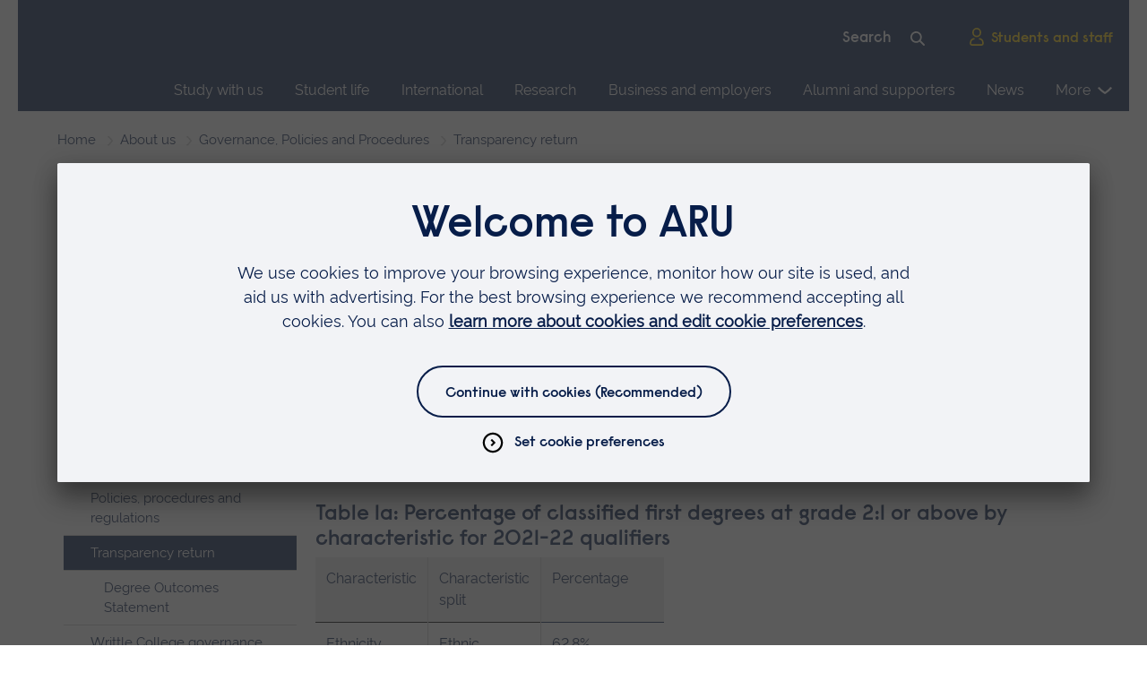

--- FILE ---
content_type: text/html; charset=utf-8
request_url: https://www.aru.ac.uk/about-us/governance/ofs-transparency-return
body_size: 17408
content:
<!DOCTYPE html>
<!--[if lte IE 9 ]><html class="oldie"><![endif]-->
<!--[if (gt IE 9)|!(IE)]><!-->
<html lang="en" class="no-js">
<!--<![endif]-->
<head>
    <meta charset="UTF-8">
    <meta http-equiv="X-UA-Compatible" content="IE=edge,chrome=1" />
    <meta name="viewport" content="width=device-width" />
    <meta name="description" content="ARUs transparency return to the Office for Students" />
    <meta name="google-site-verification" content="pHDs6RN5TNKkFXztTMG4P7ZBV6DUhZfttuzGBTllW1U" />

<link rel="preconnect" href="//app.usercentrics.eu">
    <link rel="preconnect" href="//api.usercentrics.eu">
    <link rel="preconnect" href="//privacy-proxy.usercentrics.eu">
    <link rel="preload" href="//app.usercentrics.eu/browser-ui/latest/loader.js" as="script">
    <link rel="preload" href="//privacy-proxy.usercentrics.eu/latest/uc-block.bundle.js" as="script">
    <script id="usercentrics-cmp" data-settings-id="a-ufhxXK9" src="https://app.usercentrics.eu/browser-ui/latest/loader.js" async></script>
    <script type="application/javascript" src="https://privacy-proxy.usercentrics.eu/latest/uc-block.bundle.js"></script>

<script>
uc.deactivateBlocking([
  '0V-E5N_GQ', 
  '15h3IBCa8',
  'U8QkTd2W',
  'Hko_qNsui-Q'
]);
</script>


<!-- Google Tag Manager -->
<script>(function(w,d,s,l,i){w[l]=w[l]||[];w[l].push({'gtm.start':
new Date().getTime(),event:'gtm.js'});var f=d.getElementsByTagName(s)[0],
j=d.createElement(s),dl=l!='dataLayer'?'&l='+l:'';j.async=true;j.src=
'https://www.googletagmanager.com/gtm.js?id='+i+dl;f.parentNode.insertBefore(j,f);
})(window,document,'script','dataLayer','GTM-NM95ZF');</script>
<!-- End Google Tag Manager -->

    

    <title>Transparency return - ARU</title>

    <link rel="canonical" href="https://www.aru.ac.uk/about-us/governance/ofs-transparency-return" />

    <link rel="shortcut icon" sizes="16x16 24x24 32x32 48x48" href="/favicon.ico">
    <link rel="icon" type="image/png" sizes="32x32" href="/Assets/img/icons/favicons/favicon-32x32.png">
    <link rel="shortcut icon" sizes="512x512" href="/Assets/img/icons/favicons/android-chrome-512x512.png">
    <link rel="apple-touch-icon" sizes="180x180" href="/Assets/img/icons/favicons/apple-touch-icon.png">

    <meta name="msapplication-config" content="/Assets/img/icons/favicons/browserconfig.xml">
    <meta name="msapplication-TileImage" content="/Assets/img/icons/favicons/mstile-310x310.png">
    <meta name="msapplication-TileColor" content="#da532c">


    <link href="/bundles/globalcss?v=ZgA3OkkLxSb5I8eTagVYJIcMlyUAd4FuQkls2X6EtmE1" rel="stylesheet"/>



    

        <meta name="publishid" content="f4755f1cf7384aaaa79e057d0baf9562" />


    <script src="/bundles/Priority?v=6sUck_KzVcc4gBFlA-G_7zMJZhCzTexPK3U_pFmVVAM1"></script>


    
    
</head>
<body>

    <svg xmlns="http://www.w3.org/2000/svg" xmlns:xlink="http://www.w3.org/1999/xlink" height="0" width="0" style="display: none" aria-hidden="true"><defs>
    <path d="M18.9677419 0H28v36h-9.0322581V0zM0 0h9.03225806v36H0V0z" id="Pause-a"/>
  
                <filter id="Play_Carousel-Adobe_OpacityMaskFilter" filterUnits="userSpaceOnUse" x="-10" y="-6" width="48" height="48">
                  <feColorMatrix values="1 0 0 0 0 0 1 0 0 0 0 0 1 0 0 0 0 0 1 0"/>
                </filter>
              </defs><symbol id="icon-add">
  <circle cx="794.19" cy="539.47" r="9.87" transform="rotate(-76.72 68.55189842 770.03629164)" fill="none" stroke="#0a204b" stroke-miterlimit="10" stroke-width="2"/>
  <path fill="none" stroke="#0a204b" stroke-miterlimit="10" stroke-width="2" d="M6.81 10.87h7.84M10.87 14.75V6.9"/>
</symbol><symbol viewBox="0 0 20 10.2" id="icon-arrow">
  <path d="M10.1 10.2S3.3 6.2 0 1.6L2.2 0c2.4 3.3 6.4 6 7.9 7 1.5-1 5.3-3.8 7.7-7L20 1.6c-3.4 4.6-9.9 8.6-9.9 8.6z"/>
</symbol><symbol viewBox="0 0 20 23" id="icon-calendar">
  <path d="M14 1.63818V5.63818M6 1.63818V5.63818M1 9.63818H19M3 3.63818H17C18.1046 3.63818 19 4.53361 19 5.63818V19.6382C19 20.7428 18.1046 21.6382 17 21.6382H3C1.89543 21.6382 1 20.7428 1 19.6382V5.63818C1 4.53361 1.89543 3.63818 3 3.63818Z" stroke-width="2" stroke-linecap="square"/>
</symbol><symbol viewBox="0 0 40 40" id="icon-carouselOpen">
  <path stroke="#5e5c2f" stroke-width="2" d="M22 1.0547c11.5973 0 20.9988 9.4043 20.9988 21.0015 0 11.5971-9.4015 21.0014-20.9988 21.0014-11.5973 0-20.9988-9.4043-20.9988-21.0014C1.0012 10.459 10.4027 1.0547 22 1.0547Zm0 0" transform="scale(.909091 .888889)"/>
  <path fill="none" stroke="#ffd100" stroke-linecap="square" stroke-width="2" d="M24.9992 13.0562h6.0028v5.9985m-7.004 1.002 6.0028-5.9986m-11 16.998H12.998v-5.9985m7.004-1.002-6.0028 6.003" transform="scale(.909091 .888889)"/>
</symbol><symbol id="icon-chat">
  <path d="M16.76 1.509c-8 0-14.485 6.485-14.485 14.485 0 3.018.923 5.82 2.502 8.14l-2.502 6.345 6.349-2.5c2.319 1.578 5.12 2.5 8.136 2.5 8 0 14.485-6.485 14.485-14.485 0-8-6.485-14.485-14.485-14.485z"/>
  <path d="M11.525 15.994a2.566 2.566 0 10-5.131 0 2.566 2.566 0 005.131 0zm7.801 0a2.566 2.566 0 10-5.132 0 2.566 2.566 0 005.132 0zm7.801 0a2.566 2.566 0 10-5.132 0 2.566 2.566 0 005.132 0z"/>
</symbol><symbol viewBox="0 0 16 16" id="icon-chevron">
  <path class="st0" d="M6.3 6.2l1-.9L10 8l-2.7 2.8-1-1L8.1 8z"/>
  <path class="st0" d="M8 .5C3.9.5.5 3.9.5 8s3.4 7.5 7.5 7.5 7.5-3.4 7.5-7.5S12.1.5 8 .5zM8 14c-3.3 0-6-2.7-6-6s2.7-6 6-6 6 2.7 6 6-2.7 6-6 6z"/>
</symbol><symbol viewBox="0 0 28 28" id="icon-circle">
  <path class="circle" d="M14 2c6.6 0 12 5.4 12 12s-5.4 12-12 12S2 20.6 2 14 7.4 2 14 2m0-2C6.3 0 0 6.3 0 14s6.3 14 14 14 14-6.3 14-14S21.7 0 14 0z"/>
</symbol><symbol viewBox="0 0 24 24" id="icon-clock">
  <path class="st0" d="M13 6v5.6l2.8 2.8-1.4 1.4-3.4-3.4V6z"/>
  <path class="st1" d="M12.3 1c6.2 0 11.3 5 11.3 11.3 0 6.2-5 11.3-11.3 11.3C6 23.5 1 18.5 1 12.3 1 6 6 1 12.3 1zm0 2C7.1 3 3 7.1 3 12.3c0 5.1 4.1 9.3 9.3 9.3 5.1 0 9.3-4.1 9.3-9.3-.1-5.2-4.2-9.3-9.3-9.3zm0-2c6.2 0 11.3 5 11.3 11.3 0 6.2-5 11.3-11.3 11.3C6 23.5 1 18.5 1 12.3 1 6 6 1 12.3 1zm0 2C7.1 3 3 7.1 3 12.3c0 5.1 4.1 9.3 9.3 9.3 5.1 0 9.3-4.1 9.3-9.3-.1-5.2-4.2-9.3-9.3-9.3z"/>
  <path class="st1" d="M13 6v5.6l2.8 2.8-1.4 1.4-3.4-3.4V6z"/>
</symbol><symbol viewBox="0 0 24 24" id="icon-close">
  <path d="M16.7 5.3l1.4 1.4-5 5 5 5-1.4 1.4-5-5-5 5-1.4-1.4 5-5-5-5 1.4-1.4 5 5 5-5z"/>
  <path d="M21.3 0l2.6 2.6-9.3 9.4 9.4 9.3-2.6 2.6-9.4-9.3L2.7 24 .1 21.4 9.4 12 0 2.7 2.6.1 12 9.4 21.3 0z"/>
</symbol><symbol viewBox="0 0 22 22" id="icon-copy">
<path d="M15.8148 6.18519V1H1V15.8148H6.18519M15.8148 6.18519H21V21H6.18519V15.8148M15.8148 6.18519H6.18519V15.8148" stroke-width="2"/>
</symbol><symbol viewBox="0 0 23 18" id="icon-direction-arrow"><path stroke="#0077C8" stroke-linecap="square" stroke-width="2" d="M1 9h20m0 0-7-7m7 7-7 7"/></symbol><symbol viewBox="0 0 34 24" id="icon-email"><g stroke-width="2"><path d="M1.75 22.968h30.436V1.47H1.75z"/><path d="M1.75 1.471L16.968 12.22 32.186 1.471M1.75 22.968l8.599-10.749M32.186 22.968l-8.598-10.749"/></g></symbol><symbol id="icon-filter">
  <path stroke="#0077C8" stroke-linecap="square" stroke-width="2" d="M1.25 2.751h10.5m0 0a1.5 1.5 0 1 0 3 0 1.5 1.5 0 0 0-3 0Zm-10.5 5.25H6.5m0 0a1.5 1.5 0 0 0 3 0m-3 0a1.5 1.5 0 1 1 3 0m0 0h5.25m-10.5 5.25h10.5m-10.5 0a1.5 1.5 0 1 1-3 0 1.5 1.5 0 0 1 3 0Z"/>
</symbol><symbol viewBox="0 0 22 22" id="icon-instagram">
  <path d="M11.002 5.359a5.63 5.63 0 0 0-5.639 5.639 5.63 5.63 0 0 0 5.64 5.64 5.63 5.63 0 0 0 5.639-5.64 5.63 5.63 0 0 0-5.64-5.64Zm0 9.305a3.673 3.673 0 0 1-3.666-3.666 3.67 3.67 0 0 1 3.666-3.666 3.67 3.67 0 0 1 3.666 3.666 3.673 3.673 0 0 1-3.666 3.666Zm7.185-9.536c0 .731-.588 1.315-1.315 1.315a1.315 1.315 0 1 1 1.315-1.315Zm3.735 1.335c-.083-1.762-.485-3.323-1.776-4.609C18.86.57 17.299.166 15.537.078c-1.816-.103-7.259-.103-9.075 0C4.705.16 3.145.564 1.854 1.85.563 3.135.165 4.696.077 6.458c-.103 1.816-.103 7.26 0 9.075.084 1.762.486 3.323 1.777 4.609 1.29 1.285 2.846 1.688 4.608 1.776 1.816.103 7.26.103 9.075 0 1.762-.083 3.323-.486 4.609-1.776 1.286-1.286 1.688-2.847 1.776-4.609.104-1.816.104-7.254 0-9.07Zm-2.346 11.018a3.713 3.713 0 0 1-2.09 2.091c-1.448.575-4.884.442-6.484.442-1.6 0-5.04.128-6.483-.442a3.712 3.712 0 0 1-2.091-2.09c-.574-1.448-.442-4.884-.442-6.484 0-1.6-.127-5.04.442-6.483a3.712 3.712 0 0 1 2.09-2.091c1.449-.574 4.884-.442 6.484-.442 1.6 0 5.04-.128 6.484.442a3.712 3.712 0 0 1 2.09 2.09c.575 1.448.442 4.884.442 6.484 0 1.6.133 5.04-.442 6.484Z"/>
</symbol><symbol viewBox="0 0 28 28" id="icon-twitter">
  <path d="M24.253 8.756c.436 8.324-5.956 15.426-14.283 15.864a15.1 15.1 0 0 1-8.861-2.32 11 11 0 0 0 7.508-2.321 5.42 5.42 0 0 1-4.489-3.638c.801.128 1.62.076 2.399-.155a5.416 5.416 0 0 1-4.412-5.109 5.4 5.4 0 0 0 2.168.386 5.416 5.416 0 0 1-1.394-6.965 15.1 15.1 0 0 0 10.914 5.573 5.185 5.185 0 0 1 3.434-6.482 5.18 5.18 0 0 1 5.546 1.683 9.1 9.1 0 0 0 3.329-1.317 5.04 5.04 0 0 1-2.399 2.942 9.1 9.1 0 0 0 3.019-.851 5.05 5.05 0 0 1-2.479 2.71"/>
</symbol><symbol viewBox="0 0 20 20" id="icon-x">
    <path d="M11.895 8.47 19.335 0h-1.762l-6.464 7.353L5.951 0H0l7.802 11.12L0 20h1.763l6.82-7.766L14.034 20h5.95M2.4 1.302h2.707l12.465 17.46h-2.708"/>
</symbol><symbol viewBox="0 0 21 21" id="icon-linkedin">
    <path fill-rule="evenodd" d="M19.479 0H1.583C.727 0 0 .677 0 1.511v17.977C0 20.323.477 21 1.333 21h17.896c.857 0 1.771-.677 1.771-1.512V1.511c0-.834-.664-1.51-1.521-1.51ZM8 8h2.827v1.441h.031c.431-.777 1.704-1.566 3.278-1.566C17.157 7.875 18 9.48 18 12.45V18h-3v-5.002c0-1.33-.531-2.497-1.773-2.497-1.508 0-2.227 1.02-2.227 2.697V18H8V8ZM3 18h3V8H3v10ZM6.375 4.5a1.874 1.874 0 1 1-3.749.002A1.874 1.874 0 0 1 6.375 4.5Z" clip-rule="evenodd"/>
  </symbol><symbol viewBox="0 0 146 146" id="icon-maintenanceIcon">
<path d="M129.496 6.27496C129.754 6.01649 129.946 5.69997 130.056 5.35205C130.165 5.00413 130.19 4.635 130.127 4.27572C130.064 3.91645 129.915 3.57755 129.693 3.28756C129.471 2.99757 129.183 2.76498 128.852 2.60937C123.748 0.206475 118.024 -0.562232 112.465 0.408823C106.905 1.37988 101.784 4.04306 97.8038 8.03262C90.0487 15.8146 87.3404 28.0363 90.9576 38.2544L38.2566 90.7976C35.3288 89.7685 32.2449 89.2509 29.1405 89.2676C21.3123 89.2676 13.7216 92.3731 8.31864 97.7918C4.35255 101.729 1.6719 106.769 0.627916 112.251C-0.416064 117.733 0.225328 123.402 2.46805 128.514C2.61506 128.857 2.84432 129.158 3.13561 129.391C3.42689 129.624 3.77123 129.781 4.13822 129.85C4.50521 129.919 4.88356 129.897 5.23986 129.785C5.59616 129.674 5.91945 129.477 6.18119 129.211L22.1253 113.233C23.1757 112.176 24.8702 112.035 25.7471 112.923L32.6299 120.104C33.6301 121.11 33.5844 122.663 32.5294 123.724L16.6446 139.661C16.3865 139.92 16.1944 140.236 16.0845 140.583C15.9746 140.931 15.9503 141.3 16.0134 141.659C16.0765 142.018 16.2254 142.356 16.4473 142.646C16.6693 142.935 16.9578 143.167 17.2886 143.323C20.9846 145.081 25.0272 145.995 29.1222 146C36.3019 146 43.1207 143.122 48.3365 137.895C56.0916 130.117 58.7999 117.896 55.1781 107.677L107.879 55.1298C110.809 56.1584 113.894 56.676 117 56.6598C124.828 56.6598 132.419 53.5542 137.822 48.1355C141.788 44.1983 144.468 39.1584 145.512 33.6763C146.556 28.1941 145.915 22.5254 143.672 17.4129C143.525 17.0706 143.296 16.7697 143.005 16.5368C142.713 16.3038 142.369 16.1459 142.002 16.077C141.635 16.0082 141.257 16.0305 140.9 16.1419C140.544 16.2534 140.221 16.4506 139.959 16.7162L124.015 32.6945C123.522 33.1693 122.862 33.4309 122.176 33.4224C121.491 33.4138 120.837 33.1359 120.357 32.649L113.51 25.8233C113.266 25.5895 113.072 25.309 112.939 24.9985C112.806 24.6881 112.737 24.354 112.737 24.0165C112.736 23.6789 112.804 23.3447 112.936 23.0339C113.068 22.7232 113.262 22.4422 113.506 22.2078L129.496 6.27496V6.27496ZM110.277 29.0426L117.123 35.8683C119.859 38.6096 124.545 38.6232 127.253 35.9093L140.635 22.5037C141.695 26.4425 141.694 30.5903 140.632 34.5286C139.571 38.4669 137.486 42.0562 134.588 44.9344C130.035 49.5016 123.631 52.1153 117.004 52.1153C113.885 52.1153 110.93 51.5325 108.222 50.385C107.803 50.2072 107.341 50.1582 106.894 50.2442C106.447 50.3302 106.036 50.5473 105.714 50.8677L50.9078 105.51C50.587 105.83 50.3692 106.237 50.2821 106.681C50.1951 107.125 50.2428 107.584 50.4191 108.001C54.0866 116.698 51.8532 127.922 45.1074 134.689C42.2008 137.628 38.5413 139.717 34.527 140.727C30.5127 141.737 26.2975 141.63 22.3399 140.417L35.7721 126.939C38.6083 124.093 38.654 119.681 35.9045 116.93L29.0263 109.749C26.3728 107.086 21.6549 107.249 18.8963 110.032L5.51437 123.437C4.45438 119.499 4.45527 115.351 5.51697 111.412C6.57868 107.474 8.66361 103.885 11.5613 101.007C16.1148 96.4394 22.5181 93.8257 29.1451 93.8257C32.2645 93.8257 35.2195 94.4085 37.9278 95.556C38.3462 95.735 38.8088 95.7847 39.2559 95.6986C39.7029 95.6126 40.1137 95.3947 40.4352 95.0733L95.2416 40.431C95.5624 40.1114 95.7802 39.7037 95.8673 39.26C95.9543 38.8162 95.9066 38.3567 95.7303 37.9402C92.0628 29.243 94.2962 18.014 101.042 11.2474C103.948 8.31084 107.605 6.22426 111.616 5.21435C115.628 4.20445 119.84 4.30984 123.796 5.51907L110.277 19.0021C109.608 19.6573 109.077 20.4386 108.715 21.3005C108.353 22.1625 108.166 23.0877 108.166 24.0223C108.166 24.957 108.353 25.8822 108.715 26.7441C109.077 27.6061 109.608 28.3874 110.277 29.0426V29.0426Z" fill="white"/>
<path d="M133.405 139.661C132.897 140.149 132.219 140.42 131.515 140.418C130.81 140.416 130.134 140.142 129.628 139.652L83.8191 94.1171C83.3826 93.7279 82.813 93.5204 82.2276 93.5373C81.6422 93.5542 81.0856 93.7942 80.6724 94.2079C80.2592 94.6216 80.0208 95.1776 80.0063 95.7613C79.9919 96.345 80.2024 96.912 80.5946 97.3455L126.399 142.872C127.769 144.242 129.587 144.998 131.524 144.998C133.46 144.998 135.278 144.242 136.675 142.84L143.202 136.041C143.869 135.385 144.399 134.603 144.76 133.74C145.122 132.878 145.307 131.953 145.307 131.018C145.307 130.083 145.12 129.158 144.758 128.296C144.396 127.434 143.865 126.652 143.197 125.996L97.5253 80.4611C97.0946 80.0463 96.5177 79.8168 95.919 79.822C95.3202 79.8272 94.7475 80.0667 94.3241 80.4888C93.9007 80.9109 93.6605 81.482 93.6553 82.0789C93.6501 82.6759 93.8803 83.251 94.2962 83.6804L139.964 129.211C141.01 130.258 141.01 131.779 139.932 132.863L133.405 139.661V139.661ZM26.7336 14.4349L13.032 0.774302C12.6038 0.347475 12.023 0.107697 11.4175 0.107697C10.812 0.107697 10.2312 0.347475 9.80301 0.774302L0.668607 9.88136C0.240498 10.3083 0 10.8873 0 11.491C0 12.0947 0.240498 12.6737 0.668607 13.1007L14.3702 26.7613C14.799 27.1865 15.379 27.4256 15.9838 27.4264C16.5886 27.4273 17.1692 27.1899 17.5992 26.7658L20.5496 23.8197L55.4705 58.636C55.6808 58.8537 55.9325 59.0275 56.211 59.1472C56.4894 59.2669 56.789 59.3301 57.0922 59.3332C57.3954 59.3362 57.6961 59.279 57.9769 59.1649C58.2577 59.0509 58.5129 58.8822 58.7276 58.6687C58.9424 58.4552 59.1123 58.2013 59.2275 57.9217C59.3427 57.642 59.4009 57.3423 59.3987 57.04C59.3965 56.7377 59.334 56.4389 59.2147 56.1609C59.0954 55.883 58.9218 55.6315 58.704 55.4212L23.7786 20.6004L26.7291 17.6588C26.942 17.4476 27.1111 17.1966 27.2266 16.9201C27.3421 16.6437 27.4018 16.3473 27.4022 16.0478C27.4027 15.7483 27.3438 15.4517 27.2291 15.1749C27.1144 14.8982 26.946 14.6467 26.7336 14.4349V14.4349ZM15.9824 21.9346L5.50984 11.4933L11.4152 5.6056L21.8878 16.0468L15.9824 21.9346Z" fill="white"/>
</symbol><symbol viewBox="0 0 16 16" id="icon-menu">
  <g fill="none" stroke="currentColor" stroke-linecap="square">
    <line x1="1" y1="7.5" x2="15" y2="7.5"/>
    <line x1="1" y1="2.5" x2="15" y2="2.5"/>
    <line x1="1" y1="12.5" x2="15" y2="12.5"/>
  </g>
</symbol><symbol viewBox="0 0 10 3" id="icon-minus"><path stroke-linecap="square" stroke-width="2" d="M1 1.80664h8"/></symbol><symbol id="icon-Pause">
  
  <g fill="none" fill-rule="evenodd">
    <mask id="Pause-b" fill="#fff">
      <use xlink:href="#Pause-a"/>
    </mask>
    <use fill="#071D49" fill-rule="nonzero" xlink:href="#Pause-a"/>
    <g mask="url(#Pause-b)">
      <path fill="#FFF" d="M-19-14H81V86H-19z"/>
    </g>
  </g>
</symbol><symbol id="icon-phone" viewBox="0 0 32 33">
  <path d="M13.617 18.954c.606.584 2.98 2.83 4.61 3.757.49.279 1.106.196 1.505-.202l2.78-2.776s1.325-1.265 2.735.029l5.341 5.332c.119.119.213.26.275.415.064.157.11.364.13.6a2.745 2.745 0 01-.77 2.105l-1.36 1.418a6.232 6.232 0 01-3.464 1.755c-2.12.322-5.489.1-9.767-2.63 0 0-3.402-1.78-6.643-4.991-3.366-3.292-5.218-6.82-5.218-6.82C1.024 12.677.79 9.316 1.109 7.2a6.209 6.209 0 011.76-3.467l1.116-1.105c.168-.167.881-.751 1.173-.918.292-.167.512-.229.864-.205a2.569 2.569 0 011.63.747l5.13 5.094c1.295 1.408.028 2.73.028 2.73l-2.773 2.769c-.4.4-.482 1.02-.198 1.51.944 1.626 3.19 3.991 3.778 4.6z"/>
</symbol><symbol viewBox="0 0 17 17" id="icon-pin">
  <path fill="#071D49" fill-rule="evenodd" d="M9.027 15.167s5.454-3.636 5.454-7.878a5.455 5.455 0 0 0-10.909 0c0 4.242 5.455 7.878 5.455 7.878Zm1.818-7.878a1.818 1.818 0 1 1-3.636 0 1.818 1.818 0 0 1 3.636 0Z" clip-rule="evenodd"/>
</symbol><symbol viewBox="0 0 29 37" id="icon-Play_Carousel">
  <style>
    .st2{fill-rule:evenodd;clip-rule:evenodd;fill:#fff}
  </style>
  <g id="Play_Carousel-_x34_.-Campus-page---Peterborough">
    <g id="Play_Carousel-Carousel-controls" transform="translate(-307 -268)">
      <g id="Play_Carousel-Group-8-Copy" transform="translate(197 250)">
        <g id="Play_Carousel-Group-7" transform="translate(87)">
          <g id="Play_Carousel-Icon_x2F_Functional_x2F_Play_x5F_Mobile" transform="translate(23 18)">
            <g id="Play_Carousel-Play" transform="translate(.846154 .846154)">
              <g id="Play_Carousel-Mask">
                <path id="Play_Carousel-path-1_1_" fill-rule="evenodd" clip-rule="evenodd" fill="#ffd100" d="M28 18L0 36V0z"/>
              </g>
              
              <mask maskUnits="userSpaceOnUse" x="-10" y="-6" width="48" height="48" id="Play_Carousel-mask-2_1_">
                <g filter="url(#Play_Carousel-Adobe_OpacityMaskFilter)">
                  <path id="Play_Carousel-path-1_2_" class="st2" d="M28 18L0 36V0z"/>
                </g>
              </mask>
              <g id="Play_Carousel-Group" mask="url(#Play_Carousel-mask-2_1_)">
                <g id="Play_Carousel-Colour_x2F__x5F_Blue" transform="translate(-10 -6)">
                  <path id="Play_Carousel-Rectangle" class="st2" d="M0 0h48v48H0z"/>
                </g>
              </g>
            </g>
          </g>
        </g>
      </g>
    </g>
  </g>
</symbol><symbol viewBox="0 0 24 24" id="icon-play">
  <circle fill="none" stroke="currentcolor" cx="12" cy="12" r="11"/>
  <path fill="currentcolor" d="M16.4 12l-6.9 4.1V7.9l6.9 4.1z"/>
</symbol><symbol viewBox="0 0 24 25" id="icon-plus"><path stroke-linecap="square" stroke-width="2" d="M12 4.80664V20.8066m-8-8h16"/></symbol><symbol viewBox="0 0 31 25" id="icon-quote">
  <path d="M0.976562 24.9898V15.7952C0.976562 11.4376 2.00956 7.99511 4.07556 5.46769C6.17066 2.94027 9.21146 1.28437 13.198 0.5V5.03192C10.2299 5.96155 8.23665 7.55934 7.2182 9.82531C6.69443 11.0164 6.47619 12.251 6.56349 13.5293H13.4162V24.9898H0.976562ZM30.7584 5.03192C27.8194 5.9325 25.8407 7.55934 24.8223 9.91246C24.2403 11.1616 24.0075 12.3673 24.1239 13.5293H30.9766V24.9898H18.537V15.7952C18.537 11.3795 19.5991 7.92248 21.7233 5.42411C23.8766 2.92574 26.8883 1.28437 30.7584 0.5V5.03192Z" fill="#008578"/>
</symbol><symbol id="icon-remove">
  <circle cx="794.19" cy="539.47" r="9.87" transform="rotate(-31.72 -527.83774145 1653.722976)" fill="none" stroke="#0a204b" stroke-miterlimit="10" stroke-width="2"/>
  <path fill="none" stroke="#0a204b" stroke-miterlimit="10" stroke-width="2" d="M8 8l5.54 5.54M8.13 13.61l5.55-5.54"/>
</symbol><symbol viewBox="0 0 42 42" id="icon-search">
  <path fill-rule="nonzero" d="M41.302 37.922c.93.933.93 2.445 0 3.378a2.38 2.38 0 0 1-3.371 0L26.914 30.26a16.478 16.478 0 0 1-10.228 3.546C7.47 33.806 0 26.238 0 16.903 0 7.568 7.47 0 16.686 0 25.9 0 33.37 7.568 33.37 16.903c0 3.699-1.172 7.12-3.161 9.902l11.092 11.117zm-24.616-8.945c6.582 0 11.918-5.406 11.918-12.074S23.268 4.83 16.686 4.83c-6.583 0-11.919 5.406-11.919 12.074s5.336 12.074 11.919 12.074z"/>
</symbol><symbol viewBox="0 0 28 28" id="icon-tick">
  <path class="st0" d="M14 0C6.3 0 0 6.3 0 14s6.3 14 14 14 14-6.3 14-14S21.7 0 14 0zm7.2 8.3l1.4 1.4-11 11.4-6.3-6.6 1.4-1.3 4.9 5 9.6-9.9z"/>
</symbol><symbol fill="none" viewBox="0 0 21 15" id="icon-tick-usp">
  <path stroke-linecap="square" stroke-width="2" d="M2 7.853 7.647 13.5 19 1.5"/>
</symbol><symbol viewBox="0 0 16 16" id="icon-top">
  <path d="M9.03231 16L9.0318 3.46369L14.7037 8.75536L16 7.46618L7.99927 3.2744e-07L0 7.4653L1.29636 8.75444L7.16843 3.27388L7.16917 16H9.03231Z"/>
</symbol><symbol viewBox="0 0 106.1 31.5" id="icon-ucas">
  <path fill="#1C1C1B" d="M101.1 9.5c-.5-4.3-3.3-6.2-7.5-6.2-3.4 0-6.7 1.2-6.7 5.1 0 3.7 4.8 4.3 9.7 5.4 4.8 1.1 9.6 2.8 9.6 8.7 0 6.4-6.3 9-11.8 9-6.7 0-12.4-3.3-12.4-10.6h3.8c0 5.1 4.2 7.2 8.8 7.2 3.6 0 7.6-1.1 7.6-5.5 0-4.1-4.8-4.8-9.6-5.9-4.8-1.1-9.7-2.4-9.7-8 0-6.1 5.4-8.8 10.9-8.8 6.2 0 10.8 2.9 11.1 9.5h-3.8z"/>
  <path fill="#E20413" d="M57.6 30.8l9.2-24c.1-.3.4-.5.7-.5.3 0 .6.2.7.5l9.2 24h4.3L70.6 2.5c-.5-1.2-1.7-2.1-3-2.1-1.4 0-2.5.8-3 2.1L53.3 30.8h4.3z"/>
  <path fill="#1C1C1B" d="M53.7 20.9c-1.2 6.6-5.7 10.6-12.8 10.6-9.4 0-13.9-6.9-13.9-15.7C27 7.1 32 0 41.2 0c6.2 0 11.3 3.3 12.4 9.5h-4c-.9-4.1-4.3-6.2-8.4-6.2C34 3.3 31 9.2 31 15.5c0 6.9 3 12.6 10.2 12.6 4.8 0 7.7-3 8.5-7.2h4zM24.2 19.9c0 7.6-4.3 11.6-11.8 11.6C4.6 31.5 0 27.9 0 19.9V.7h4v19.2c0 5.3 3 8.2 8.3 8.2 5.1 0 7.8-2.9 7.8-8.2V.7h4v19.2z"/>
</symbol><symbol viewBox="0 0 19 24" id="icon-user">
  <path d="M12.4 14.7c3.5 0 5.5 2.2 5.5 6.2 0 1.1-.8 2-1.7 2H2.8c-1 0-1.7-.9-1.7-2 0-4 2-6.2 5.5-6.2M14.5 6.3c0 2.9-2.2 5.3-5 5.3s-5-2.4-5-5.3S6.7 1 9.5 1c2.7.1 5 2.4 5 5.3z"/>
</symbol><symbol viewBox="0 0 418.9 420.9" id="icon-whatsApp">
  <path class="st0" d="M357.8 61.2C318.8 21.9 265.7-.1 210.3 0 95.3 0 1.8 93.6 1.8 208.5c0 36.6 9.6 72.6 27.8 104.3L0 420.9l110.6-29c30.6 16.7 64.8 25.4 99.7 25.4h.1c114.9 0 208.5-93.6 208.5-208.6.1-55.3-21.8-108.5-61.1-147.5zM210.3 382c-31.1 0-61.6-8.3-88.3-24.1l-6.3-3.8-65.6 17.2 17.5-64-4.1-6.6C46.2 273.1 37 241.1 37 208.5 37 113 114.8 35.2 210.4 35.2c95.7.1 173.3 77.7 173.3 173.5-.1 95.6-77.8 173.3-173.4 173.3zm95.1-129.8c-5.2-2.6-30.8-15.2-35.6-17s-8.3-2.6-11.7 2.6-13.5 17-16.5 20.4c-3 3.4-6.1 3.9-11.3 1.3s-22-8.1-41.9-25.9c-15.5-13.8-25.9-30.9-29-36.1s-.3-8 2.3-10.6c2.3-2.3 5.2-6.1 7.8-9.1s3.5-5.2 5.2-8.7.9-6.5-.4-9.1-11.7-28.3-16.1-38.7c-4.2-10.2-8.5-8.8-11.7-8.9-3-.2-6.5-.2-10-.2-5.3.1-10.4 2.5-13.9 6.5-4.8 5.2-18.2 17.8-18.2 43.5s18.7 50.4 21.3 53.9 36.8 56.1 89 78.7c9.7 4.2 19.6 7.9 29.7 11 12.5 4 23.8 3.4 32.8 2.1 10-1.5 30.8-12.6 35.2-24.8s4.3-22.6 3-24.8-4.8-3.5-10-6.1z"/>
</symbol></svg>

    <!-- Google Tag Manager (noscript) -->
<noscript><iframe src="https://www.googletagmanager.com/ns.html?id=GTM-NM95ZF" title="Google Tag Manager"
height="0" width="0" style="display:none;visibility:hidden"></iframe></noscript>
<!-- End Google Tag Manager (noscript) -->    
    <header id="main-header" class="header--primary" aria-label="Page header area">
    <section class="header-logo-utility" aria-label="Logo and site search">
        <a id="start-main-nav" href="#skip-main-nav" class="skip-link">Skip main navigation</a>
        <div id="header-logo-utility__wrapper">
            <div class="nav-utility-search">



            <form class="site-search" name="site-search" action="/search" method="get">
                <label for="site-search" class="visually-hidden">Site search</label>
                <input type="search" id="site-search" name="keywords" placeholder="Search" autocomplete="off">
                <button class="button--search" type="submit" title="Search the Anglia Ruskin website">
                    <svg aria-hidden="true" class="icon-search">
                        <use xlink:href="#icon-search"></use>
                    </svg>
                </button>
            </form>


                <ul class="nav--utility">
                        <li>
                            <a href="/students-and-staff">
                                <svg aria-hidden="true" class="icon-user">
                                    <use xlink:href="#icon-user"></use>
                                </svg>Students and staff
                            </a>
                        </li>
                </ul>
            </div>
            <a class="header-logo" href="/">
                <span role="img" class="main-logo" aria-label="ARU main home"></span>
            </a>
        </div>
        <div class="nav--primary" id="nav--primary" aria-label="Main site navigation">
            <div class="nav--primary__controls">
                <button class="nav--primary__search-button js--dropdown" id="site-search__button" aria-expanded="false" aria-controls="site-search__container" data-dropdown="site-search__container">
                    <span>Search</span>
                    <svg aria-hidden="true" class="icon-search">
                        <use xlink:href="#icon-search"></use>
                    </svg>
                </button>
                <button class="nav--primary__menu-button js--dropdown" id="nav--primary__button" aria-expanded="false" aria-controls="nav--primary__container" data-dropdown="nav--primary__container">
                    <span>Menu</span>
                    <svg aria-hidden="true" class="icon-menu">
                        <use href="#icon-arrow"></use>
                    </svg>
                </button>
            </div>
            <div class="nav--primary-container">
                <ul class="nav--primary__inner js--dropdown__content" id="nav--primary__container" style="display: none;">
    <!-- Starting for-next loop. -->

        <li class="nav--primary__container-list visible">
                <button class="js-mega-menu-button mega-dropdown__inner-button" aria-expanded="false">
                    Study with us
                    <svg aria-hidden="true" class="heron--icon-arrow">
                        <use xlink:href="#icon-arrow"></use>
                    </svg>
                </button>
            <div class="mega-dropdown">
                <button class="mega-dropdown__button-return">
                    <svg aria-hidden="true" class="heron--icon-arrow">
                        <use xlink:href="#icon-arrow"></use>
                    </svg>
                    Back to main menu
                </button>
                <div  class="mega-dropdown__inner cssgrid cssgrid--4">
                        <div class="mega-dropdown__section">
                            <h3 class="mega-dropdown__section-heading">Courses</h3>
                            <ul class="mega-dropdown__section-items">
                                    <li><a class="js-escape-listner" href="/study/undergraduate">Undergraduate</a></li>
                                    <li><a class="js-escape-listner" href="/study/postgraduate">Postgraduate</a></li>
                                    <li><a class="js-escape-listner" href="/research/postgraduate-research">Postgraduate research</a></li>
                                    <li><a class="js-escape-listner" href="/study/college-courses">College courses and apprenticeships</a></li>
                                    <li><a class="js-escape-listner" href="/study/continuing-professional-development">Short courses and CPD</a></li>
                                    <li><a class="js-escape-listner" href="/study/degree-apprenticeships">Degree apprenticeships</a></li>
                                    <li><a class="js-escape-listner" href="/student-life/life-on-campus/distance-learning">Distance learning at ARU</a></li>
                            </ul>
                        </div>
                        <div class="mega-dropdown__section">
                            <h3 class="mega-dropdown__section-heading">Apply</h3>
                            <ul class="mega-dropdown__section-items">
                                    <li><a class="js-escape-listner" href="/study/undergraduate/how-to-apply">How to apply - undergraduate</a></li>
                                    <li><a class="js-escape-listner" href="/study/postgraduate/how-to-apply">How to apply - postgraduate taught</a></li>
                                    <li><a class="js-escape-listner" href="/study/college-courses/how-to-apply">How to apply - college courses</a></li>
                                    <li><a class="js-escape-listner" href="/study/admissions">Admissions process</a></li>
                                    <li><a class="js-escape-listner" href="/study/admissions/interviews-auditions-and-portfolios">Interviews, auditions and portfolios</a></li>
                            </ul>
                        </div>
                        <div class="mega-dropdown__section">
                            <h3 class="mega-dropdown__section-heading">Discover</h3>
                            <ul class="mega-dropdown__section-items">
                                    <li><a class="js-escape-listner" href="/study/open-day">Open Days</a></li>
                                    <li><a class="js-escape-listner" href="/about-us/explore-aru/teaching-excellence">Teaching excellence</a></li>
                                    <li><a class="js-escape-listner" href="/schools-and-colleges">Schools and colleges</a></li>
                                    <li><a class="js-escape-listner" href="/community-engagement">ARU in the community</a></li>
                            </ul>
                        </div>
                        <div class="mega-dropdown__section">
                            <h3 class="mega-dropdown__section-heading">Writtle College</h3>
                            <ul class="mega-dropdown__section-items">
                                    <li><a class="js-escape-listner" href="/study/college-courses">College courses and apprenticeships</a></li>
                            </ul>
                        </div>

                        <div class="mega-dropdown__section--link">
                            <p></p>
                            <a class="js-escape-listner cta__secondary" href="/study">
                                Study with us
                                <svg aria-hidden="true" class="icon-chevron svg--blue">
                                    <use xlink:href="#icon-chevron"></use>
                                </svg>
                            </a>
                        </div>

                </div>
            </div>
        </li>
        <li class="nav--primary__container-list visible">
                <button class="js-mega-menu-button mega-dropdown__inner-button" aria-expanded="false">
                    Student life
                    <svg aria-hidden="true" class="heron--icon-arrow">
                        <use xlink:href="#icon-arrow"></use>
                    </svg>
                </button>
            <div class="mega-dropdown">
                <button class="mega-dropdown__button-return">
                    <svg aria-hidden="true" class="heron--icon-arrow">
                        <use xlink:href="#icon-arrow"></use>
                    </svg>
                    Back to main menu
                </button>
                <div  class="mega-dropdown__inner cssgrid cssgrid--4">
                        <div class="mega-dropdown__section">
                            <h3 class="mega-dropdown__section-heading">Explore</h3>
                            <ul class="mega-dropdown__section-items">
                                    <li><a class="js-escape-listner" href="/student-life/life-on-campus">Our campuses</a></li>
                                    <li><a class="js-escape-listner" href="/student-life/accommodation">Accommodation and commuting</a></li>
                                    <li><a class="js-escape-listner" href="/study/open-day">Open Days</a></li>
                                    <li><a class="js-escape-listner" href="/schools-and-colleges/subject-tasters">School and College taster days</a></li>
                            </ul>
                        </div>
                        <div class="mega-dropdown__section">
                            <h3 class="mega-dropdown__section-heading">Prepare</h3>
                            <ul class="mega-dropdown__section-items">
                                    <li><a class="js-escape-listner" href="/student-life/preparing-for-study/help-with-finances">Student finance</a></li>
                                    <li><a class="js-escape-listner" href="/student-life/preparing-for-study/help-with-finances/money-advice-and-support">Money advice and support</a></li>
                                    <li><a class="js-escape-listner" href="/student-life/preparing-for-study/where-to-live-at-university">Choosing where to live: campus or home</a></li>
                                    <li><a class="js-escape-listner" href="/student-life/preparing-for-study/before-you-get-here">Before you get here</a></li>
                                    <li><a class="js-escape-listner" href="/student-life/preparing-for-study/welcome">Welcome Week</a></li>
                                    <li><a class="js-escape-listner" href="/student-life/preparing-for-study/starting-your-course">Starting your course</a></li>
                                    <li><a class="js-escape-listner" href="/student-life/preparing-for-study/information-for-parents">Information for parents</a></li>
                            </ul>
                        </div>
                        <div class="mega-dropdown__section">
                            <h3 class="mega-dropdown__section-heading">Support</h3>
                            <ul class="mega-dropdown__section-items">
                                    <li><a class="js-escape-listner" href="/student-life/support-and-facilities/careers-and-employability">Careers and employability</a></li>
                                    <li><a class="js-escape-listner" href="/student-life/support-and-facilities/world-class-facilities">World-class facilities</a></li>
                                    <li><a class="js-escape-listner" href="/student-life/support-and-facilities/health-and-wellbeing">Health and wellbeing</a></li>
                                    <li><a class="js-escape-listner" href="/student-life/support-and-facilities/study-skills">Study skills</a></li>
                                    <li><a class="js-escape-listner" href="/student-life/support-and-facilities/disability-and-neurodiversity-service">Disability and Neurodiversity Service</a></li>
                                    <li><a class="js-escape-listner" href="/student-life/support-and-facilities/specific-student-groups">Information and support for specific student groups</a></li>
                            </ul>
                        </div>
                        <div class="mega-dropdown__section">
                            <h3 class="mega-dropdown__section-heading">Experience</h3>
                            <ul class="mega-dropdown__section-items">
                                    <li><a class="js-escape-listner" href="/student-life/student-experience/students-union-and-events">ARU Students’ Union</a></li>
                                    <li><a class="js-escape-listner" href="/student-life/student-experience/sport">Sport</a></li>
                                    <li><a class="js-escape-listner" href="/student-life/student-experience/global-opportunities">Global opportunities</a></li>
                                    <li><a class="js-escape-listner" href="/student-life/student-experience/anglia-language-programme">Learn a language</a></li>
                                    <li><a class="js-escape-listner" href="/student-life/student-experience/startup-at-anglia">Anglia Ruskin Enterprise Academy (AREA)</a></li>
                            </ul>
                        </div>

                        <div class="mega-dropdown__section--link">
                            <p></p>
                            <a class="js-escape-listner cta__secondary" href="/student-life">
                                Student life
                                <svg aria-hidden="true" class="icon-chevron svg--blue">
                                    <use xlink:href="#icon-chevron"></use>
                                </svg>
                            </a>
                        </div>

                </div>
            </div>
        </li>
        <li class="nav--primary__container-list visible">
                <button class="js-mega-menu-button mega-dropdown__inner-button" aria-expanded="false">
                    International
                    <svg aria-hidden="true" class="heron--icon-arrow">
                        <use xlink:href="#icon-arrow"></use>
                    </svg>
                </button>
            <div class="mega-dropdown">
                <button class="mega-dropdown__button-return">
                    <svg aria-hidden="true" class="heron--icon-arrow">
                        <use xlink:href="#icon-arrow"></use>
                    </svg>
                    Back to main menu
                </button>
                <div  class="mega-dropdown__inner cssgrid cssgrid--3">
                        <div class="mega-dropdown__section">
                            <h3 class="mega-dropdown__section-heading">Studying at ARU</h3>
                            <ul class="mega-dropdown__section-items">
                                    <li><a class="js-escape-listner" href="/international/courses">Courses for international students</a></li>
                                    <li><a class="js-escape-listner" href="/international/incoming-international-students">Opportunities for visiting international students</a></li>
                                    <li><a class="js-escape-listner" href="/international/student-support">International student support</a></li>
                                    <li><a class="js-escape-listner" href="/international/english-language-support">English language support</a></li>
                                    <li><a class="js-escape-listner" href="/about-us/global-partnerships">Global partnerships</a></li>
                            </ul>
                        </div>
                        <div class="mega-dropdown__section">
                            <h3 class="mega-dropdown__section-heading">Applying to ARU</h3>
                            <ul class="mega-dropdown__section-items">
                                    <li><a class="js-escape-listner" href="/international/how-to-apply">How to apply</a></li>
                                    <li><a class="js-escape-listner" href="/international/entry-requirements">Entry requirements</a></li>
                                    <li><a class="js-escape-listner" href="/international/important-dates-and-deadlines">Important dates and deadlines</a></li>
                                    <li><a class="js-escape-listner" href="/international/fees-and-scholarships">Fees, funding and scholarships</a></li>
                                    <li><a class="js-escape-listner" href="/international/immigration">Immigration</a></li>
                                    <li><a class="js-escape-listner" href="/international/information-by-region">Information by region</a></li>
                                    <li><a class="js-escape-listner" href="/international/contact-us">Contact the International Office</a></li>
                                    <li><a class="js-escape-listner" href="/international/information-for-eu-students">Information for EU/EEA and Swiss students</a></li>
                            </ul>
                        </div>
                        <div class="mega-dropdown__section">
                            <h3 class="mega-dropdown__section-heading">Arriving at ARU</h3>
                            <ul class="mega-dropdown__section-items">
                                    <li><a class="js-escape-listner" href="/international/planning-your-travel/before-you-arrive">Before you arrive</a></li>
                                    <li><a class="js-escape-listner" href="/international/planning-your-travel">Planning your travel</a></li>
                                    <li><a class="js-escape-listner" href="/international/planning-your-travel/international-orientation-programme">International Orientation Programme</a></li>
                            </ul>
                        </div>

                        <div class="mega-dropdown__section--link">
                            <p></p>
                            <a class="js-escape-listner cta__secondary" href="/international">
                                International
                                <svg aria-hidden="true" class="icon-chevron svg--blue">
                                    <use xlink:href="#icon-chevron"></use>
                                </svg>
                            </a>
                        </div>

                </div>
            </div>
        </li>
        <li class="nav--primary__container-list visible">
                <button class="js-mega-menu-button mega-dropdown__inner-button" aria-expanded="false">
                    Research
                    <svg aria-hidden="true" class="heron--icon-arrow">
                        <use xlink:href="#icon-arrow"></use>
                    </svg>
                </button>
            <div class="mega-dropdown">
                <button class="mega-dropdown__button-return">
                    <svg aria-hidden="true" class="heron--icon-arrow">
                        <use xlink:href="#icon-arrow"></use>
                    </svg>
                    Back to main menu
                </button>
                <div  class="mega-dropdown__inner cssgrid cssgrid--4">
                        <div class="mega-dropdown__section">
                            <h3 class="mega-dropdown__section-heading">Postgraduate research</h3>
                            <ul class="mega-dropdown__section-items">
                                    <li><a class="js-escape-listner" href="/research/postgraduate-research">Postgraduate research</a></li>
                                    <li><a class="js-escape-listner" href="/research/postgraduate-research/degrees-we-offer">Types of degrees we offer</a></li>
                                    <li><a class="js-escape-listner" href="/research/postgraduate-research/how-to-apply">How to apply for a research programme</a></li>
                                    <li><a class="js-escape-listner" href="/student-life/preparing-for-study/help-with-finances/postgraduate-research">Postgraduate research student finance</a></li>
                                    <li><a class="js-escape-listner" href="/research/postgraduate-research/get-in-touch">Postgraduate research degree enquiries</a></li>
                            </ul>
                        </div>
                        <div class="mega-dropdown__section">
                            <h3 class="mega-dropdown__section-heading">Why research at ARU?</h3>
                            <ul class="mega-dropdown__section-items">
                                    <li><a class="js-escape-listner" href="/research/why-research-at-aru">Why research at ARU?</a></li>
                                    <li><a class="js-escape-listner" href="/research/why-research-at-aru/why-do-a-research-degree-at-aru">Why do a research degree at ARU?</a></li>
                                    <li><a class="js-escape-listner" href="/research/why-research-at-aru/health-performance-and-wellbeing">Health, Performance and Wellbeing</a></li>
                                    <li><a class="js-escape-listner" href="/research/why-research-at-aru/safe-and-inclusive-communities">Safe and Inclusive Communities</a></li>
                                    <li><a class="js-escape-listner" href="/research/why-research-at-aru/sustainable-futures">Sustainable Futures</a></li>
                            </ul>
                        </div>
                        <div class="mega-dropdown__section">
                            <h3 class="mega-dropdown__section-heading">Impact and case studies</h3>
                            <ul class="mega-dropdown__section-items">
                                    <li><a class="js-escape-listner" href="/research/our-researchers-and-their-work">Our researchers and their work</a></li>
                                    <li><a class="js-escape-listner" href="/research/our-researchers-and-their-work/news">Research news</a></li>
                                    <li><a class="js-escape-listner" href="/research/our-researchers-and-their-work/ref">Research Excellence Framework</a></li>
                            </ul>
                        </div>
                        <div class="mega-dropdown__section">
                            <h3 class="mega-dropdown__section-heading">Institutes and centres</h3>
                            <ul class="mega-dropdown__section-items">
                                    <li><a class="js-escape-listner" href="/research/our-research-institutes-and-centres">Our research institutes and centres</a></li>
                            </ul>
                        </div>

                        <div class="mega-dropdown__section--link">
                            <p></p>
                            <a class="js-escape-listner cta__secondary" href="/research">
                                Research
                                <svg aria-hidden="true" class="icon-chevron svg--blue">
                                    <use xlink:href="#icon-chevron"></use>
                                </svg>
                            </a>
                        </div>

                </div>
            </div>
        </li>
        <li class="nav--primary__container-list visible">
                <button class="js-mega-menu-button mega-dropdown__inner-button" aria-expanded="false">
                    Business and employers
                    <svg aria-hidden="true" class="heron--icon-arrow">
                        <use xlink:href="#icon-arrow"></use>
                    </svg>
                </button>
            <div class="mega-dropdown">
                <button class="mega-dropdown__button-return">
                    <svg aria-hidden="true" class="heron--icon-arrow">
                        <use xlink:href="#icon-arrow"></use>
                    </svg>
                    Back to main menu
                </button>
                <div  class="mega-dropdown__inner cssgrid cssgrid--4">
                        <div class="mega-dropdown__section">
                            <h3 class="mega-dropdown__section-heading">Develop your business</h3>
                            <ul class="mega-dropdown__section-items">
                                    <li><a class="js-escape-listner" href="/business-employers/develop-your-business/funding-opportunities">Funding opportunities</a></li>
                                    <li><a class="js-escape-listner" href="/business-employers/develop-your-business/innovation-and-business-support">Innovation and business support</a></li>
                                    <li><a class="js-escape-listner" href="/business-employers/develop-your-business/innovation-and-business-support/arise-innovation-hubs">Arise Innovation Hubs</a></li>
                                    <li><a class="js-escape-listner" href="/business-employers/develop-your-business/conference-meeting-room-hire">Conference and meeting room hire</a></li>
                            </ul>
                        </div>
                        <div class="mega-dropdown__section">
                            <h3 class="mega-dropdown__section-heading">Develop your people</h3>
                            <ul class="mega-dropdown__section-items">
                                    <li><a class="js-escape-listner" href="/study/continuing-professional-development">Short courses and CPD</a></li>
                                    <li><a class="js-escape-listner" href="/study/degree-apprenticeships/employer">Degree Apprenticeships for employers</a></li>
                                    <li><a class="js-escape-listner" href="/business-employers/develop-your-people/professional-doctorates">PhDs at work</a></li>
                            </ul>
                        </div>
                        <div class="mega-dropdown__section">
                            <h3 class="mega-dropdown__section-heading">Student and graduate talent</h3>
                            <ul class="mega-dropdown__section-items">
                                    <li><a class="js-escape-listner" href="/business-employers/access-student-and-graduate-talent">Access our student and graduate talent</a></li>
                                    <li><a class="js-escape-listner" href="/business-employers/access-student-and-graduate-talent/advertise-graduate-job-and-internships">Advertise graduate jobs, volunteering and internships</a></li>
                                    <li><a class="js-escape-listner" href="/business-employers/access-student-and-graduate-talent/students-at-the-heart-of-knowledge-exchange-shoke">Making social impact - SHoKE</a></li>
                                    <li><a class="js-escape-listner" href="/business-employers/access-student-and-graduate-talent/work-placements">Work placements for ARU students</a></li>
                            </ul>
                        </div>
                        <div class="mega-dropdown__section">
                            <h3 class="mega-dropdown__section-heading">Case studies and news</h3>
                            <ul class="mega-dropdown__section-items">
                                    <li><a class="js-escape-listner" href="/business-employers/why-collaborate-with-aru">Working with ARU – Case studies</a></li>
                                    <li><a class="js-escape-listner" href="/business-employers/contact-us">Contact us and sign up for our newsletter</a></li>
                            </ul>
                        </div>

                        <div class="mega-dropdown__section--link">
                            <p></p>
                            <a class="js-escape-listner cta__secondary" href="/business-employers">
                                Business and employers
                                <svg aria-hidden="true" class="icon-chevron svg--blue">
                                    <use xlink:href="#icon-chevron"></use>
                                </svg>
                            </a>
                        </div>

                </div>
            </div>
        </li>
        <li class="nav--primary__container-list visible">
                <button class="js-mega-menu-button mega-dropdown__inner-button" aria-expanded="false">
                    Alumni and supporters
                    <svg aria-hidden="true" class="heron--icon-arrow">
                        <use xlink:href="#icon-arrow"></use>
                    </svg>
                </button>
            <div class="mega-dropdown">
                <button class="mega-dropdown__button-return">
                    <svg aria-hidden="true" class="heron--icon-arrow">
                        <use xlink:href="#icon-arrow"></use>
                    </svg>
                    Back to main menu
                </button>
                <div  class="mega-dropdown__inner cssgrid cssgrid--3">
                        <div class="mega-dropdown__section">
                            <h3 class="mega-dropdown__section-heading">Recent graduates</h3>
                            <ul class="mega-dropdown__section-items">
                                    <li><a class="js-escape-listner" href="/graduation-and-alumni/your-graduation-ceremony">Your graduation ceremony</a></li>
                                    <li><a class="js-escape-listner" href="/graduation-and-alumni/celebration-events">Celebration Events</a></li>
                            </ul>
                        </div>
                        <div class="mega-dropdown__section">
                            <h3 class="mega-dropdown__section-heading">Alumni</h3>
                            <ul class="mega-dropdown__section-items">
                                    <li><a class="js-escape-listner" href="/graduation-and-alumni/alumni-stories">Alumni stories</a></li>
                                    <li><a class="js-escape-listner" href="/graduation-and-alumni/benefits-and-services">Alumni benefits and services</a></li>
                                    <li><a class="js-escape-listner" href="/graduation-and-alumni/benefits-and-services/career-development">Career development</a></li>
                                    <li><a class="js-escape-listner" href="/graduation-and-alumni/get-involved">Opportunities for alumni to get involved</a></li>
                            </ul>
                        </div>
                        <div class="mega-dropdown__section">
                            <h3 class="mega-dropdown__section-heading">Supporters</h3>
                            <ul class="mega-dropdown__section-items">
                                    <li><a class="js-escape-listner" href="/graduation-and-alumni/supporting-your-university">Support ARU</a></li>
                                    <li><a class="js-escape-listner" href="/graduation-and-alumni/supporting-your-university/supporting-our-people">Supporting our people</a></li>
                                    <li><a class="js-escape-listner" href="/graduation-and-alumni/supporting-your-university/ways-to-give">Ways to give</a></li>
                            </ul>
                        </div>

                        <div class="mega-dropdown__section--link">
                            <p></p>
                            <a class="js-escape-listner cta__secondary" href="/graduation-and-alumni">
                                Alumni and supporters
                                <svg aria-hidden="true" class="icon-chevron svg--blue">
                                    <use xlink:href="#icon-chevron"></use>
                                </svg>
                            </a>
                        </div>

                </div>
            </div>
        </li>
        <li class="nav--primary__container-list visible">
                <button class="js-mega-menu-button mega-dropdown__inner-button" aria-expanded="false">
                    News
                    <svg aria-hidden="true" class="heron--icon-arrow">
                        <use xlink:href="#icon-arrow"></use>
                    </svg>
                </button>
            <div class="mega-dropdown">
                <button class="mega-dropdown__button-return">
                    <svg aria-hidden="true" class="heron--icon-arrow">
                        <use xlink:href="#icon-arrow"></use>
                    </svg>
                    Back to main menu
                </button>
                <div  class="mega-dropdown__inner cssgrid cssgrid--0">

                        <div class="mega-dropdown__section--link">
                            <p></p>
                            <a class="js-escape-listner cta__secondary" href="/news">
                                News
                                <svg aria-hidden="true" class="icon-chevron svg--blue">
                                    <use xlink:href="#icon-chevron"></use>
                                </svg>
                            </a>
                        </div>

                </div>
            </div>
        </li>
        <li class="nav--primary__container-list visible">
                <button class="js-mega-menu-button mega-dropdown__inner-button" aria-expanded="false">
                    Events at ARU
                    <svg aria-hidden="true" class="heron--icon-arrow">
                        <use xlink:href="#icon-arrow"></use>
                    </svg>
                </button>
            <div class="mega-dropdown">
                <button class="mega-dropdown__button-return">
                    <svg aria-hidden="true" class="heron--icon-arrow">
                        <use xlink:href="#icon-arrow"></use>
                    </svg>
                    Back to main menu
                </button>
                <div  class="mega-dropdown__inner cssgrid cssgrid--0">

                        <div class="mega-dropdown__section--link">
                            <p></p>
                            <a class="js-escape-listner cta__secondary" href="/events">
                                Events
                                <svg aria-hidden="true" class="icon-chevron svg--blue">
                                    <use xlink:href="#icon-chevron"></use>
                                </svg>
                            </a>
                        </div>

                </div>
            </div>
        </li>
        <li class="nav--primary__container-list visible">
                <button class="js-mega-menu-button mega-dropdown__inner-button" aria-expanded="false">
                    About us
                    <svg aria-hidden="true" class="heron--icon-arrow">
                        <use xlink:href="#icon-arrow"></use>
                    </svg>
                </button>
            <div class="mega-dropdown">
                <button class="mega-dropdown__button-return">
                    <svg aria-hidden="true" class="heron--icon-arrow">
                        <use xlink:href="#icon-arrow"></use>
                    </svg>
                    Back to main menu
                </button>
                <div  class="mega-dropdown__inner cssgrid cssgrid--3">
                        <div class="mega-dropdown__section">
                            <h3 class="mega-dropdown__section-heading">Legal</h3>
                            <ul class="mega-dropdown__section-items">
                                    <li><a class="js-escape-listner" href="/about-us/governance">Governance, Policies and Procedures</a></li>
                                    <li><a class="js-escape-listner" href="/about-us/governance/writtle-college-governance">Writtle College governance</a></li>
                            </ul>
                        </div>
                        <div class="mega-dropdown__section">
                            <h3 class="mega-dropdown__section-heading">History and values</h3>
                            <ul class="mega-dropdown__section-items">
                                    <li><a class="js-escape-listner" href="/community-engagement">ARU in the community</a></li>
                                    <li><a class="js-escape-listner" href="/about-us/our-history">Our history</a></li>
                                    <li><a class="js-escape-listner" href="/about-us/our-mission-and-values">Our vision and values</a></li>
                                    <li><a class="js-escape-listner" href="/about-us/equity-diversity-and-inclusion">Equity, Diversity and Inclusion</a></li>
                                    <li><a class="js-escape-listner" href="/about-us/sustainability">Sustainability</a></li>
                                    <li><a class="js-escape-listner" href="/about-us/new-spaces">New Spaces</a></li>
                            </ul>
                        </div>
                        <div class="mega-dropdown__section">
                            <h3 class="mega-dropdown__section-heading">Jobs</h3>
                            <ul class="mega-dropdown__section-items">
                                    <li><a class="js-escape-listner" href="/about-us/working-here">Jobs at ARU</a></li>
                            </ul>
                        </div>

                        <div class="mega-dropdown__section--link">
                            <p></p>
                            <a class="js-escape-listner cta__secondary" href="/about-us">
                                About us
                                <svg aria-hidden="true" class="icon-chevron svg--blue">
                                    <use xlink:href="#icon-chevron"></use>
                                </svg>
                            </a>
                        </div>

                </div>
            </div>
        </li>

    <li class="nav--primary-more-menu display-none">
        <button id="more-menu-button" class="mega-dropdown__inner-button js--dropdown" aria-controls="more-menu-list" aria-expanded="false" data-dropdown="more-menu-list">
            More
            <svg aria-hidden="true" class="heron--icon-arrow">
                <use xlink:href="#icon-arrow"></use>
            </svg>
        </button>
        <ul id="more-menu-list" style="display: none;">
        </ul>
    </li>
</ul>
<noscript class="no-script-header">
        <div class="mega-dropdown__inner cssgrid cssgrid--1">
                <h2>Study with us</h2>
                            <div class="mega-dropdown__section">
                    <h3 class="mega-dropdown__section-heading">Courses</h3>
                    <ul class="mega-dropdown__section-items">
                            <li><a class="js-escape-listner" href="/study/undergraduate">Undergraduate</a></li>
                            <li><a class="js-escape-listner" href="/study/postgraduate">Postgraduate</a></li>
                            <li><a class="js-escape-listner" href="/research/postgraduate-research">Postgraduate research</a></li>
                            <li><a class="js-escape-listner" href="/study/college-courses">College courses and apprenticeships</a></li>
                            <li><a class="js-escape-listner" href="/study/continuing-professional-development">Short courses and CPD</a></li>
                            <li><a class="js-escape-listner" href="/study/degree-apprenticeships">Degree apprenticeships</a></li>
                            <li><a class="js-escape-listner" href="/student-life/life-on-campus/distance-learning">Distance learning at ARU</a></li>
                    </ul>
                </div>
                <div class="mega-dropdown__section">
                    <h3 class="mega-dropdown__section-heading">Apply</h3>
                    <ul class="mega-dropdown__section-items">
                            <li><a class="js-escape-listner" href="/study/undergraduate/how-to-apply">How to apply - undergraduate</a></li>
                            <li><a class="js-escape-listner" href="/study/postgraduate/how-to-apply">How to apply - postgraduate taught</a></li>
                            <li><a class="js-escape-listner" href="/study/college-courses/how-to-apply">How to apply - college courses</a></li>
                            <li><a class="js-escape-listner" href="/study/admissions">Admissions process</a></li>
                            <li><a class="js-escape-listner" href="/study/admissions/interviews-auditions-and-portfolios">Interviews, auditions and portfolios</a></li>
                    </ul>
                </div>
                <div class="mega-dropdown__section">
                    <h3 class="mega-dropdown__section-heading">Discover</h3>
                    <ul class="mega-dropdown__section-items">
                            <li><a class="js-escape-listner" href="/study/open-day">Open Days</a></li>
                            <li><a class="js-escape-listner" href="/about-us/explore-aru/teaching-excellence">Teaching excellence</a></li>
                            <li><a class="js-escape-listner" href="/schools-and-colleges">Schools and colleges</a></li>
                            <li><a class="js-escape-listner" href="/community-engagement">ARU in the community</a></li>
                    </ul>
                </div>
                <div class="mega-dropdown__section">
                    <h3 class="mega-dropdown__section-heading">Writtle College</h3>
                    <ul class="mega-dropdown__section-items">
                            <li><a class="js-escape-listner" href="/study/college-courses">College courses and apprenticeships</a></li>
                    </ul>
                </div>
        </div>
        <div class="mega-dropdown__inner cssgrid cssgrid--1">
                <h2>Student life</h2>
                            <div class="mega-dropdown__section">
                    <h3 class="mega-dropdown__section-heading">Explore</h3>
                    <ul class="mega-dropdown__section-items">
                            <li><a class="js-escape-listner" href="/student-life/life-on-campus">Our campuses</a></li>
                            <li><a class="js-escape-listner" href="/student-life/accommodation">Accommodation and commuting</a></li>
                            <li><a class="js-escape-listner" href="/study/open-day">Open Days</a></li>
                            <li><a class="js-escape-listner" href="/schools-and-colleges/subject-tasters">School and College taster days</a></li>
                    </ul>
                </div>
                <div class="mega-dropdown__section">
                    <h3 class="mega-dropdown__section-heading">Prepare</h3>
                    <ul class="mega-dropdown__section-items">
                            <li><a class="js-escape-listner" href="/student-life/preparing-for-study/help-with-finances">Student finance</a></li>
                            <li><a class="js-escape-listner" href="/student-life/preparing-for-study/help-with-finances/money-advice-and-support">Money advice and support</a></li>
                            <li><a class="js-escape-listner" href="/student-life/preparing-for-study/where-to-live-at-university">Choosing where to live: campus or home</a></li>
                            <li><a class="js-escape-listner" href="/student-life/preparing-for-study/before-you-get-here">Before you get here</a></li>
                            <li><a class="js-escape-listner" href="/student-life/preparing-for-study/welcome">Welcome Week</a></li>
                            <li><a class="js-escape-listner" href="/student-life/preparing-for-study/starting-your-course">Starting your course</a></li>
                            <li><a class="js-escape-listner" href="/student-life/preparing-for-study/information-for-parents">Information for parents</a></li>
                    </ul>
                </div>
                <div class="mega-dropdown__section">
                    <h3 class="mega-dropdown__section-heading">Support</h3>
                    <ul class="mega-dropdown__section-items">
                            <li><a class="js-escape-listner" href="/student-life/support-and-facilities/careers-and-employability">Careers and employability</a></li>
                            <li><a class="js-escape-listner" href="/student-life/support-and-facilities/world-class-facilities">World-class facilities</a></li>
                            <li><a class="js-escape-listner" href="/student-life/support-and-facilities/health-and-wellbeing">Health and wellbeing</a></li>
                            <li><a class="js-escape-listner" href="/student-life/support-and-facilities/study-skills">Study skills</a></li>
                            <li><a class="js-escape-listner" href="/student-life/support-and-facilities/disability-and-neurodiversity-service">Disability and Neurodiversity Service</a></li>
                            <li><a class="js-escape-listner" href="/student-life/support-and-facilities/specific-student-groups">Information and support for specific student groups</a></li>
                    </ul>
                </div>
                <div class="mega-dropdown__section">
                    <h3 class="mega-dropdown__section-heading">Experience</h3>
                    <ul class="mega-dropdown__section-items">
                            <li><a class="js-escape-listner" href="/student-life/student-experience/students-union-and-events">ARU Students’ Union</a></li>
                            <li><a class="js-escape-listner" href="/student-life/student-experience/sport">Sport</a></li>
                            <li><a class="js-escape-listner" href="/student-life/student-experience/global-opportunities">Global opportunities</a></li>
                            <li><a class="js-escape-listner" href="/student-life/student-experience/anglia-language-programme">Learn a language</a></li>
                            <li><a class="js-escape-listner" href="/student-life/student-experience/startup-at-anglia">Anglia Ruskin Enterprise Academy (AREA)</a></li>
                    </ul>
                </div>
        </div>
        <div class="mega-dropdown__inner cssgrid cssgrid--1">
                <h2>International</h2>
                            <div class="mega-dropdown__section">
                    <h3 class="mega-dropdown__section-heading">Studying at ARU</h3>
                    <ul class="mega-dropdown__section-items">
                            <li><a class="js-escape-listner" href="/international/courses">Courses for international students</a></li>
                            <li><a class="js-escape-listner" href="/international/incoming-international-students">Opportunities for visiting international students</a></li>
                            <li><a class="js-escape-listner" href="/international/student-support">International student support</a></li>
                            <li><a class="js-escape-listner" href="/international/english-language-support">English language support</a></li>
                            <li><a class="js-escape-listner" href="/about-us/global-partnerships">Global partnerships</a></li>
                    </ul>
                </div>
                <div class="mega-dropdown__section">
                    <h3 class="mega-dropdown__section-heading">Applying to ARU</h3>
                    <ul class="mega-dropdown__section-items">
                            <li><a class="js-escape-listner" href="/international/how-to-apply">How to apply</a></li>
                            <li><a class="js-escape-listner" href="/international/entry-requirements">Entry requirements</a></li>
                            <li><a class="js-escape-listner" href="/international/important-dates-and-deadlines">Important dates and deadlines</a></li>
                            <li><a class="js-escape-listner" href="/international/fees-and-scholarships">Fees, funding and scholarships</a></li>
                            <li><a class="js-escape-listner" href="/international/immigration">Immigration</a></li>
                            <li><a class="js-escape-listner" href="/international/information-by-region">Information by region</a></li>
                            <li><a class="js-escape-listner" href="/international/contact-us">Contact the International Office</a></li>
                            <li><a class="js-escape-listner" href="/international/information-for-eu-students">Information for EU/EEA and Swiss students</a></li>
                    </ul>
                </div>
                <div class="mega-dropdown__section">
                    <h3 class="mega-dropdown__section-heading">Arriving at ARU</h3>
                    <ul class="mega-dropdown__section-items">
                            <li><a class="js-escape-listner" href="/international/planning-your-travel/before-you-arrive">Before you arrive</a></li>
                            <li><a class="js-escape-listner" href="/international/planning-your-travel">Planning your travel</a></li>
                            <li><a class="js-escape-listner" href="/international/planning-your-travel/international-orientation-programme">International Orientation Programme</a></li>
                    </ul>
                </div>
        </div>
        <div class="mega-dropdown__inner cssgrid cssgrid--1">
                <h2>Research</h2>
                            <div class="mega-dropdown__section">
                    <h3 class="mega-dropdown__section-heading">Postgraduate research</h3>
                    <ul class="mega-dropdown__section-items">
                            <li><a class="js-escape-listner" href="/research/postgraduate-research">Postgraduate research</a></li>
                            <li><a class="js-escape-listner" href="/research/postgraduate-research/degrees-we-offer">Types of degrees we offer</a></li>
                            <li><a class="js-escape-listner" href="/research/postgraduate-research/how-to-apply">How to apply for a research programme</a></li>
                            <li><a class="js-escape-listner" href="/student-life/preparing-for-study/help-with-finances/postgraduate-research">Postgraduate research student finance</a></li>
                            <li><a class="js-escape-listner" href="/research/postgraduate-research/get-in-touch">Postgraduate research degree enquiries</a></li>
                    </ul>
                </div>
                <div class="mega-dropdown__section">
                    <h3 class="mega-dropdown__section-heading">Why research at ARU?</h3>
                    <ul class="mega-dropdown__section-items">
                            <li><a class="js-escape-listner" href="/research/why-research-at-aru">Why research at ARU?</a></li>
                            <li><a class="js-escape-listner" href="/research/why-research-at-aru/why-do-a-research-degree-at-aru">Why do a research degree at ARU?</a></li>
                            <li><a class="js-escape-listner" href="/research/why-research-at-aru/health-performance-and-wellbeing">Health, Performance and Wellbeing</a></li>
                            <li><a class="js-escape-listner" href="/research/why-research-at-aru/safe-and-inclusive-communities">Safe and Inclusive Communities</a></li>
                            <li><a class="js-escape-listner" href="/research/why-research-at-aru/sustainable-futures">Sustainable Futures</a></li>
                    </ul>
                </div>
                <div class="mega-dropdown__section">
                    <h3 class="mega-dropdown__section-heading">Impact and case studies</h3>
                    <ul class="mega-dropdown__section-items">
                            <li><a class="js-escape-listner" href="/research/our-researchers-and-their-work">Our researchers and their work</a></li>
                            <li><a class="js-escape-listner" href="/research/our-researchers-and-their-work/news">Research news</a></li>
                            <li><a class="js-escape-listner" href="/research/our-researchers-and-their-work/ref">Research Excellence Framework</a></li>
                    </ul>
                </div>
                <div class="mega-dropdown__section">
                    <h3 class="mega-dropdown__section-heading">Institutes and centres</h3>
                    <ul class="mega-dropdown__section-items">
                            <li><a class="js-escape-listner" href="/research/our-research-institutes-and-centres">Our research institutes and centres</a></li>
                    </ul>
                </div>
        </div>
        <div class="mega-dropdown__inner cssgrid cssgrid--1">
                <h2>Business and employers</h2>
                            <div class="mega-dropdown__section">
                    <h3 class="mega-dropdown__section-heading">Develop your business</h3>
                    <ul class="mega-dropdown__section-items">
                            <li><a class="js-escape-listner" href="/business-employers/develop-your-business/funding-opportunities">Funding opportunities</a></li>
                            <li><a class="js-escape-listner" href="/business-employers/develop-your-business/innovation-and-business-support">Innovation and business support</a></li>
                            <li><a class="js-escape-listner" href="/business-employers/develop-your-business/innovation-and-business-support/arise-innovation-hubs">Arise Innovation Hubs</a></li>
                            <li><a class="js-escape-listner" href="/business-employers/develop-your-business/conference-meeting-room-hire">Conference and meeting room hire</a></li>
                    </ul>
                </div>
                <div class="mega-dropdown__section">
                    <h3 class="mega-dropdown__section-heading">Develop your people</h3>
                    <ul class="mega-dropdown__section-items">
                            <li><a class="js-escape-listner" href="/study/continuing-professional-development">Short courses and CPD</a></li>
                            <li><a class="js-escape-listner" href="/study/degree-apprenticeships/employer">Degree Apprenticeships for employers</a></li>
                            <li><a class="js-escape-listner" href="/business-employers/develop-your-people/professional-doctorates">PhDs at work</a></li>
                    </ul>
                </div>
                <div class="mega-dropdown__section">
                    <h3 class="mega-dropdown__section-heading">Student and graduate talent</h3>
                    <ul class="mega-dropdown__section-items">
                            <li><a class="js-escape-listner" href="/business-employers/access-student-and-graduate-talent">Access our student and graduate talent</a></li>
                            <li><a class="js-escape-listner" href="/business-employers/access-student-and-graduate-talent/advertise-graduate-job-and-internships">Advertise graduate jobs, volunteering and internships</a></li>
                            <li><a class="js-escape-listner" href="/business-employers/access-student-and-graduate-talent/students-at-the-heart-of-knowledge-exchange-shoke">Making social impact - SHoKE</a></li>
                            <li><a class="js-escape-listner" href="/business-employers/access-student-and-graduate-talent/work-placements">Work placements for ARU students</a></li>
                    </ul>
                </div>
                <div class="mega-dropdown__section">
                    <h3 class="mega-dropdown__section-heading">Case studies and news</h3>
                    <ul class="mega-dropdown__section-items">
                            <li><a class="js-escape-listner" href="/business-employers/why-collaborate-with-aru">Working with ARU – Case studies</a></li>
                            <li><a class="js-escape-listner" href="/business-employers/contact-us">Contact us and sign up for our newsletter</a></li>
                    </ul>
                </div>
        </div>
        <div class="mega-dropdown__inner cssgrid cssgrid--1">
                <h2>Alumni and supporters</h2>
                            <div class="mega-dropdown__section">
                    <h3 class="mega-dropdown__section-heading">Recent graduates</h3>
                    <ul class="mega-dropdown__section-items">
                            <li><a class="js-escape-listner" href="/graduation-and-alumni/your-graduation-ceremony">Your graduation ceremony</a></li>
                            <li><a class="js-escape-listner" href="/graduation-and-alumni/celebration-events">Celebration Events</a></li>
                    </ul>
                </div>
                <div class="mega-dropdown__section">
                    <h3 class="mega-dropdown__section-heading">Alumni</h3>
                    <ul class="mega-dropdown__section-items">
                            <li><a class="js-escape-listner" href="/graduation-and-alumni/alumni-stories">Alumni stories</a></li>
                            <li><a class="js-escape-listner" href="/graduation-and-alumni/benefits-and-services">Alumni benefits and services</a></li>
                            <li><a class="js-escape-listner" href="/graduation-and-alumni/benefits-and-services/career-development">Career development</a></li>
                            <li><a class="js-escape-listner" href="/graduation-and-alumni/get-involved">Opportunities for alumni to get involved</a></li>
                    </ul>
                </div>
                <div class="mega-dropdown__section">
                    <h3 class="mega-dropdown__section-heading">Supporters</h3>
                    <ul class="mega-dropdown__section-items">
                            <li><a class="js-escape-listner" href="/graduation-and-alumni/supporting-your-university">Support ARU</a></li>
                            <li><a class="js-escape-listner" href="/graduation-and-alumni/supporting-your-university/supporting-our-people">Supporting our people</a></li>
                            <li><a class="js-escape-listner" href="/graduation-and-alumni/supporting-your-university/ways-to-give">Ways to give</a></li>
                    </ul>
                </div>
        </div>
        <div class="mega-dropdown__inner cssgrid cssgrid--1">
                <h2>News</h2>
                    </div>
        <div class="mega-dropdown__inner cssgrid cssgrid--1">
                <h2>Events at ARU</h2>
                    </div>
        <div class="mega-dropdown__inner cssgrid cssgrid--1">
                <h2>About us</h2>
                            <div class="mega-dropdown__section">
                    <h3 class="mega-dropdown__section-heading">Legal</h3>
                    <ul class="mega-dropdown__section-items">
                            <li><a class="js-escape-listner" href="/about-us/governance">Governance, Policies and Procedures</a></li>
                            <li><a class="js-escape-listner" href="/about-us/governance/writtle-college-governance">Writtle College governance</a></li>
                    </ul>
                </div>
                <div class="mega-dropdown__section">
                    <h3 class="mega-dropdown__section-heading">History and values</h3>
                    <ul class="mega-dropdown__section-items">
                            <li><a class="js-escape-listner" href="/community-engagement">ARU in the community</a></li>
                            <li><a class="js-escape-listner" href="/about-us/our-history">Our history</a></li>
                            <li><a class="js-escape-listner" href="/about-us/our-mission-and-values">Our vision and values</a></li>
                            <li><a class="js-escape-listner" href="/about-us/equity-diversity-and-inclusion">Equity, Diversity and Inclusion</a></li>
                            <li><a class="js-escape-listner" href="/about-us/sustainability">Sustainability</a></li>
                            <li><a class="js-escape-listner" href="/about-us/new-spaces">New Spaces</a></li>
                    </ul>
                </div>
                <div class="mega-dropdown__section">
                    <h3 class="mega-dropdown__section-heading">Jobs</h3>
                    <ul class="mega-dropdown__section-items">
                            <li><a class="js-escape-listner" href="/about-us/working-here">Jobs at ARU</a></li>
                    </ul>
                </div>
        </div>
</noscript>
                <div class="nav--primary__search js--dropdown__content" id="site-search__container" style="display: none;">
                    <div class="nav--primary__search-inner">



            <form class="" name="site-search-inner" action="/search" method="get">
                <label for="site-search-2" class="visually-hidden">Site search</label>
                <input type="search" id="site-search-2" name="keywords" placeholder="Search" autocomplete="off">
                <button class="button--search" type="submit" title="Search the Anglia Ruskin website">
                    <svg aria-hidden="true" class="icon-search">
                        <use xlink:href="#icon-search"></use>
                    </svg>
                </button>
            </form>


                    </div>
                </div>
            </div>
        </div>
        <span id="skip-main-nav" class="visually-hidden" aria-hidden="true">End of main navigation.</span>
    </section>
</header>
    
    <section class="nav--breadcrumb">
    <ul class="breadcrumb">
                <li><a href=/>Home</a></li>
                <li><a href=/about-us>About us</a></li>
                <li><a href=/about-us/governance>Governance, Policies and Procedures</a></li>

        <li>Transparency return</li>
    </ul>
</section><section class="grid-container">
    


<div class="std-content-container rte">
    <h1>Transparency return</h1>
    
    <p class="intro">The information published on these pages shows:</p>
<ul>
    <li>the number of undergraduate first-degree students who attained a particular degree or other academic award, or a particular level of such an award, on completion of their course with us.</li>
</ul>
<p>It also shows these numbers by reference to: </p>
<ul>
    <li>the gender of the individuals to which they relate</li>
    <li>their ethnicity</li>
    <li>their socioeconomic background.    </li>
</ul>
<h3>Table 1a: Percentage of classified first degrees at grade 2:1 or above by characteristic for 2021-22 qualifiers</h3>
<table cellspacing="0" cellpadding="0">
    <colgroup><col width="27" />
    <col width="88" />
    <col width="138" />
    <col width="87" />
    </colgroup>
    <tbody>
        <tr>
            <td>Characteristic</td>
            <td>Characteristic split</td>
            <td>Percentage</td>
        </tr>
        <tr>
            <td>Ethnicity</td>
            <td>Ethnic minorities</td>
            <td>62.8%</td>
        </tr>
        <tr>
            <td>&nbsp;</td>
            <td>White</td>
            <td>80.5%</td>
        </tr>
        <tr>
            <td style="width: 115px;">EIMD 2019 quintile</td>
            <td>1 and 2</td>
            <td>65.7%</td>
        </tr>
        <tr>
            <td>&nbsp;</td>
            <td>3 to 5</td>
            <td>78.0%</td>
        </tr>
        <tr>
            <td>Sex</td>
            <td>Female</td>
            <td>73.8%</td>
        </tr>
        <tr>
            <td>&nbsp;</td>
            <td>Male</td>
            <td>71.2%</td>
        </tr>
        <tr>
            <td>&nbsp;</td>
            <td>Other</td>
            <td>N</td>
        </tr>
    </tbody>
</table>
<p>&nbsp;</p>
<h2>Key</h2>
<ul>
    <li>N/A &ndash; Not applicable as no applicants to this mode of study</li>
    <li>N &ndash; 24 or fewer students in this population</li>
    <li>DP &ndash; Data suppressed for data protection reasons</li>
</ul>
<h2>Full dataset</h2>
<p><a href="/-/media/Files/about-us/governance/aru-transparency-tables-2023.xlsx">Download the full dataset</a></p>
<h3>See also</h3>
<p><a href="/-/media/Files/about-us/governance/aru-degree-outcomes-statement-2020.pdf">Degree Outcomes Statement 2020</a></p>
    
</div>

<div class="block__nav--secondary">
    <a href="#skip-secondary-nav" class="skip-link">Skip the secondary navigation</a>
    <ul class="nav--secondary">
        <li class="nav-item__level-2 is-on">
            <a href="/about-us">About us</a>
                    <ul>
                <li class="nav-item__level-3">
                    <a href="/about-us/our-history">Our history</a>
                </li>
                <li class="nav-item__level-3">
                    <a href="/about-us/our-mission-and-values">Our vision and values</a>
                </li>
                <li class="nav-item__level-3">
                    <a href="/community-engagement">ARU in the community</a>
                </li>
                <li class="nav-item__level-3">
                    <a href="/about-us/equity-diversity-and-inclusion">Equity, Diversity and Inclusion</a>
                </li>
                <li class="nav-item__level-3">
                    <a href="/about-us/sustainability">Sustainability</a>
                </li>
                <li class="nav-item__level-3 is-on">
                    <a href="/about-us/governance">Governance, Policies and Procedures</a>
        <ul>
                <li class="nav-item__level-4">
                    <a href="/about-us/governance/strategy-and-leadership">Strategy and leadership</a>
                </li>
                <li class="nav-item__level-4">
                    <a href="/about-us/governance/policies-procedures-and-regulations">Policies, procedures and regulations</a>
                </li>
                <li class="nav-item__level-4 is-on  current-page">
                    <a href="/about-us/governance/ofs-transparency-return">Transparency return</a>
        <ul>
                <li class="nav-item__level-5">
                    <a href="/about-us/governance/ofs-transparency-return/degree-outcomes-statement">Degree Outcomes Statement</a>
                </li>
        </ul>
                </li>
                <li class="nav-item__level-4">
                    <a href="/about-us/governance/writtle-college-governance">Writtle College governance</a>
                </li>
                <li class="nav-item__level-4">
                    <a href="/about-us/governance/subsidiary-companies">Subsidiary companies</a>
                </li>
                <li class="nav-item__level-4">
                    <a href="/about-us/governance/aru-foundation">ARU Foundation</a>
                </li>
        </ul>
                </li>
                <li class="nav-item__level-3">
                    <a href="/about-us/explore-aru">Explore ARU</a>
                </li>
                <li class="nav-item__level-3">
                    <a href="/about-us/find-an-expert">Find an academic expert</a>
                </li>
                <li class="nav-item__level-3">
                    <a href="/about-us/global-partnerships">Global partnerships</a>
                </li>
                <li class="nav-item__level-3">
                    <a href="/about-us/working-here">Jobs at ARU</a>
                </li>
                <li class="nav-item__level-3">
                    <a href="/about-us/new-spaces">New Spaces</a>
                </li>
                <li class="nav-item__level-3">
                    <a href="/about-us/connect-with-us-on-social-media">ARU on social media</a>
                </li>
        </ul>

        </li>
    </ul>
    <span id="skip-secondary-nav" class="visually-hidden" aria-hidden="true">End of secondary navigation.</span>
</div>


</section>

    <footer class="footer--primary" aria-label="Page footer">
    <section class="footer-links" aria-label="Site map links">
        <h2 class="visually-hidden">Footer</h2>
        <nav class="site-map cssgrid cssgrid--3">
            <a href="#start-main-nav" class="skip-link">Skip footer navigation</a>
            <div class="site-map-block">
                    <div class="site-map-section">
                        <h3 class="site-map-heading">About our University</h3>
                        <ul>
                                <li><a href="/about-us">About us</a></li>
                                <li><a href="/community-engagement">ARU in the community</a></li>
                                <li><a href="/about-us/our-mission-and-values">Our vision and values</a></li>
                                <li><a href="/about-us/equity-diversity-and-inclusion">Equity, Diversity and Inclusion</a></li>
                                <li><a href="/about-us/sustainability">Sustainability</a></li>
                                <li><a href="/about-us/explore-aru">Explore ARU</a></li>
                                <li><a href="/about-us/governance">Governance, Policies and Procedures</a></li>
                                <li><a href="/about-us/governance/ofs-transparency-return">Transparency return</a></li>
                                <li><a href="/about-us/governance/policies-procedures-and-regulations/slavery-and-human-trafficking-statement">Slavery and Human Trafficking Statement</a></li>
                                <li><a href="/about-us/working-here">Jobs at ARU</a></li>
                        </ul>
                    </div>
                    <div class="site-map-section">
                        <h3 class="site-map-heading">Our campuses</h3>
                        <ul>
                                <li><a href="/student-life/life-on-campus/cambridge-campus">Cambridge</a></li>
                                <li><a href="/student-life/life-on-campus/chelmsford-campus">Chelmsford</a></li>
                                <li><a href="/peterborough">ARU Peterborough</a></li>
                                <li><a href="/student-life/life-on-campus/writtle-campus">Writtle</a></li>
                                <li><a href="/student-life/life-on-campus/aru-london">ARU London</a></li>
                        </ul>
                    </div>
            </div>
            <div class="site-map-block">
                    <div class="site-map-section">
                        <h3 class="site-map-heading">Faculties</h3>
                        <ul>
                                <li><a href="/arts-humanities-education-and-social-sciences">Arts, Humanities, Education and Social Sciences</a></li>
                                <li><a href="/business-and-law">Business and Law</a></li>
                                <li><a href="/health-medicine-and-social-care"> Health, Medicine and Social Care</a></li>
                                <li><a href="/science-and-engineering">Science and Engineering</a></li>
                        </ul>
                    </div>
                    <div class="site-map-section">
                        <h3 class="site-map-heading">Research institutes</h3>
                        <ul>
                                <li><a href="/cambridge-institute-for-music-therapy-research">Cambridge Institute for Music Therapy Research</a></li>
                                <li><a href="/global-sustainability-institute-gsi">Global Sustainability Institute</a></li>
                                <li><a href="/international-policing-and-public-protection-research-institute">International Policing and Public Protection Research Institute</a></li>
                                <li><a href="/veterans-and-families-institute">Veterans &amp; Families Institute for Military Social Research</a></li>
                                <li><a href="/vision-and-eye-research-institute">Vision and Eye Research Institute</a></li>
                        </ul>
                    </div>
            </div>
            <div class="site-map__quick-links">
                        <div class="site-map-section default-item">
                            <h3 class="site-map-heading">Quick links</h3>
                            <ul>
                                                                    <li><a href="/our-prospectuses">Request a prospectus</a></li>
                                    <li><a href="/schools-and-colleges">Schools and colleges</a></li>
                                    <li><a href="/events">Events at ARU</a></li>
                                    <li><a href="/news/press">Press Office</a></li>
                                    <li><a href="https://library.aru.ac.uk/">Library</a></li>
                                    <li><a href="/anglia-learning-and-teaching">Anglia Learning &amp; Teaching</a></li>
                                    <li><a href="/web-payments">Online payment portal</a></li>
                            </ul>
                        </div>

            </div>
        </nav>
    </section>
        <section class="footer-contact" aria-label="Get in touch">
            <div class="grid-container--inner">
                <h3 class="site-map-heading">Get in touch</h3>
            </div>
            <div class="footer-contact__wrapper grid-container--inner">
                    <div class="footer-contact--section">

                        <ul>
                                <li class="footer-social" style="background-image: url(/-/media/Social/footer/logo--facebook-blue.png)"><a href="https://www.facebook.com/angliaruskin">Anglia Ruskin on Facebook</a></li>
                                <li class="footer-social" style="background-image: url(/-/media/Social/footer/Logo_instagram_white.png)"><a href="https://www.instagram.com/angliaruskin/">Anglia Ruskin on Instagram</a></li>
                                <li class="footer-social" style="background-image: url(/-/media/Social/footer/logo--twitter-white.png)"><a href="https://twitter.com/angliaruskin">Anglia Ruskin on Twitter</a></li>
                                <li class="footer-social" style="background-image: url(/-/media/Social/footer/logo--youtube-white.png)"><a href="https://www.youtube.com/user/UniAngliaRuskin">Anglia Ruskin on YouTube</a></li>

                        </ul>
                    </div>
                <div class="footer-contact--phone">
                    <p class="footer-text">
                        <span id="footer-contact--phone-num">
                            
                                        <a href="tel:+44 (0)1245 493131">+44 (0)1245 493131</a> 
                        </span>
                            <a class="cta__turshary" href="/contact-us">
                                <svg aria-hidden="true" class="icon-chevron svg--white">
                                    <use xlink:href="#icon-chevron"></use>
                                </svg>More contact options
                            </a>
                    </p>
                </div>
            </div>
        </section>
    <section class="footer-utility" aria-label="Footer utility links">
        <div class="grid-container">
            <ul class="footer-utility-links">

                    <li class="footer-utility-links__links"><a href="/accessibility-statement">Accessibility</a></li>
                    <li class="footer-utility-links__links"><a href="/privacy-and-cookies">Privacy and cookies</a></li>
                    <li class="footer-utility-links__links"><a href="/disclaimer-and-acceptable-use">Disclaimer</a></li>
                    <li class="footer-utility-links__links"><a href="/about-us/governance/policies-procedures-and-regulations/access-to-information/foi">Freedom of Information</a></li>
                    <li class="footer-utility-links__links"><a href="/about-us/governance/strategy-and-leadership/charities-act-2011">Charities Act</a></li>
                    <li class="footer-utility-links__links footer-utility-links__links--last"><a href="/terms-of-use">Terms of use of the website</a></li>
                                    <li class="footer-utility-links__cookie-options">
                    <a href="#" class="cmp-open-dialog">Cookie options</a>
                    </li>
            </ul>
            <p class="footer-utility-credit">© Anglia Ruskin University ARU 2025 
            </p>
        </div>
    </section>
</footer>
<!-- Which:11 -->

    <script src="//ajax.googleapis.com/ajax/libs/jquery/3.6.0/jquery.min.js"></script>
    <script>window.jQuery || document.write('<script src="/assets/js/vendor/jquery-3.6.0.min.js"><\/script>')</script>

<script src="/bundles/global_publishedmode?v=RBW_VmUSJLDetOrjQVhcnfcv9urj8nZP2kvxSPl-w7s1"></script>
    <!-- validation -->
    <script src="/bundles/validation?v=Hxt7VehlhT0C3YTCeWsuGH4CrDVHQvDggVj0rJMifWo1"></script>

    <!-- render scripts -->
    
</body>
</html>

--- FILE ---
content_type: image/svg+xml
request_url: https://www.aru.ac.uk/assets/img/frame/icon--arrow__breadcrumb.svg
body_size: -225
content:
<svg xmlns="http://www.w3.org/2000/svg" width="16" height="16">
  <path fill="#CCC" d="M11.6 8.1s-2.8 4.4-6 6.6l-1.1-1.4c2.3-1.5 4.2-4.1 4.9-5.2-.7-1-2.6-3.4-4.9-5l1.1-1.3c3.2 2.1 6 6.3 6 6.3z"/>
</svg>

--- FILE ---
content_type: image/svg+xml
request_url: https://www.aru.ac.uk/assets/img/frame/icon--file-download.svg
body_size: -379
content:
<svg xmlns="http://www.w3.org/2000/svg" width="15" height="18">
  <path fill="#071d49" d="M15 18H0V0h9v6h6z"/>
  <path fill="#1f3356" d="M10 5V0l5 5"/>
</svg>